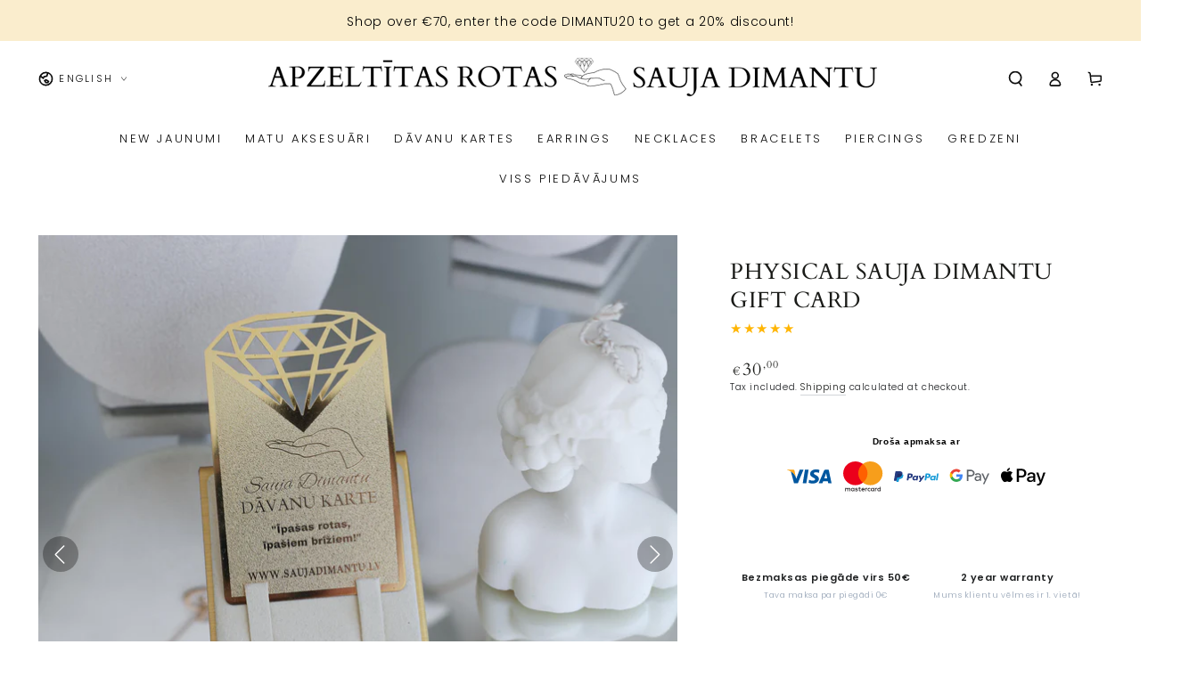

--- FILE ---
content_type: text/css
request_url: https://saujadimantu.lv/cdn/shop/t/11/assets/apps.css?v=58555770612562691921748872787
body_size: 4374
content:
:is(.AirReviews-Widget,#AirReviews-Modal__DetailsMobile) .AirReviews-StarRate .AirReviews-StarRate--Positive{inset:unset;inset-block-start:0;inset-inline-start:0}:is(.AirReviews-Widget,#AirReviews-Modal__DetailsMobile) .AirReviews-StarRate .AirReviews-StarRate--Icon{margin:0;padding:0 .2rem}:is(.AirReviews-Widget,#AirReviews-Modal__DetailsMobile) .AirReviews-StarRatingWrapper{gap:.6rem}:is(.AirReviews-Widget,#AirReviews-Modal__DetailsMobile) .AirReviews-StarRatingWrapper:empty{display:none}:is(.AirReviews-Widget,#AirReviews-Modal__DetailsMobile) .AirReviews-StarRatingWrapper .AirReviews-StarRate--Count{margin:0!important;font-size:1.3rem;text-align:start;padding:0}.AirReviews-Widget .AirReviews-StarRateProduct{padding:0;line-height:1}.AirReviews-Widget .AirReviews-StarRateProduct .AirReviews-StarRateProduct__Content{gap:.8rem;font-size:1.3rem}.AirReviews-Widget .AirReviews-StarRateProduct .AirReviews-StarRateProduct__Content.right{padding:0;margin:0;padding-inline-start:1.6rem;margin-inline-start:1.6rem}.AirReviews-Widget .AirReviews-StarRateProduct .AirReviews-StarRateProduct__Content.right:after{border-color:rgb(var(--color-border));inset:unset;inset-block-start:0;inset-inline-start:0;height:100%}#AirReviews-BlockWrapper{font-family:inherit!important}#AirReviews-BlockWrapper .AirReviews-Blocks{display:grid;gap:3rem;justify-content:unset;align-items:flex-start;overflow:visible!important}@media screen and (min-width: 750px){#AirReviews-BlockWrapper .AirReviews-Blocks{grid-template-columns:25% minmax(0,1fr)}}#AirReviews-BlockWrapper :is(.AirReviews-Blocks__Summary,.AirReviews-Blocks__List){width:100%;box-shadow:none;margin:0!important}#AirReviews-BlockWrapper :is(.AirReviews-Blocks__Summary,.AirReviews-Blocks__SummaryLeft,.AirReviews-Blocks--Information,.AirReviews-Blocks--Rate,.AirReviews-Blocks__SummaryRight){display:flex;flex-direction:column;align-items:center;text-align:center;gap:2rem;width:100%}@media screen and (min-width: 1024px){#AirReviews-BlockWrapper :is(.AirReviews-Blocks__Summary,.AirReviews-Blocks__SummaryLeft,.AirReviews-Blocks--Information,.AirReviews-Blocks--Rate,.AirReviews-Blocks__SummaryRight){align-items:flex-start;text-align:start}}#AirReviews-BlockWrapper .AirReviews-Blocks__Summary .AirReviews-Blocks--List .AirReviews-Blocks-Star{gap:.6rem}#AirReviews-BlockWrapper .AirReviews-Blocks__Summary .AirReviews-Blocks--List .AirReviews-Blocks-Star>div{padding:0!important}#AirReviews-BlockWrapper .AirReviews-Blocks--Information{padding:0;margin:0;background:none!important}#AirReviews-BlockWrapper .AirReviews-Blocks--Rate{margin:0;padding:0;gap:.4rem;background:none!important}#AirReviews-BlockWrapper .AirReviews-Blocks--RateCount{align-items:baseline;gap:1rem;letter-spacing:-.04em;font-weight:700;font-size:3.75rem!important;color:var(--color-reviews)!important;border:0;margin:0;padding:0}@media screen and (min-width: 750px){#AirReviews-BlockWrapper .AirReviews-Blocks--RateCount{font-size:5rem!important}}#AirReviews-BlockWrapper .AirReviews-Blocks--MaximumRate{display:inline;letter-spacing:.05em;font-size:1.6rem;color:var(--color-reviews)!important;margin:0;padding:0;border:none}#AirReviews-BlockWrapper .AirReviews-Blocks--ReviewCount{line-height:1;font-size:1.3rem}#AirReviews-BlockWrapper .AirReviews-Blocks--ReviewCount span{color:inherit!important;font-size:inherit;font-weight:400;display:block}#AirReviews-BlockWrapper .AirReviews-Blocks--ReviewCount span span{display:unset}#AirReviews-BlockWrapper :is(.AirReviews-Blocks__SummaryInner,.AirReviews-Blocks__SummaryWrapper){display:grid;gap:3rem;width:100%}#AirReviews-BlockWrapper .AirReviews-Blocks--Title,#AirReviews-BlockWrapper .AirReviews-Blocks--Actions div:first-child{margin:0;margin-block-end:3rem;font-family:var(--font-heading-family);font-style:var(--font-heading-style);font-weight:var(--font-heading-weight);letter-spacing:calc(var(--font-heading-scale) * .06rem);line-height:calc(1 + .3/max(1,var(--font-heading-scale)));color:inherit!important}#AirReviews-BlockWrapper .AirReviews-Blocks--Title{margin:0;padding:0;color:rgb(var(--color-heading))!important}@media screen and (min-width: 750px){#AirReviews-BlockWrapper .AirReviews-Blocks--Title{font-size:calc(var(--font-heading-scale) * 2.8rem)}}#AirReviews-BlockWrapper .AirReviews-Blocks--Actions div:first-child{margin-block-end:1rem;font-size:calc(var(--font-heading-scale) * 1.7rem)}#AirReviews-BlockWrapper .AirReviews-Blocks--List{margin:0;padding:0;border:none;display:grid;gap:var(--sp-1d5);width:100%;background:none!important}#AirReviews-BlockWrapper .AirReviews-Blocks__SummaryLeft{padding:0;border:none!important;font-size:1.6rem;line-height:1.6;color:rgba(var(--color-foreground))}#AirReviews-BlockWrapper .AirReviews-Blocks__SummaryRight{border-radius:0;padding:0;margin:0;background:none!important}#AirReviews-BlockWrapper .AirReviews-Blocks--Actions{margin:0;padding:1.5rem;display:grid;justify-content:center;color:inherit;width:100%;text-align:center;border-radius:0;background-color:rgba(var(--color-foreground),.04)!important}#AirReviews-BlockWrapper .AirReviews-Blocks__ActionRate{margin:0}#AirReviews-BlockWrapper .AirReviews-Blocks--PoweredBy{color:rgb(var(--color-base-text)/ .6)}#AirReviews-BlockWrapper .AirReviews-Blocks-Process{border-radius:0;background-color:rgb(var(--color-border))!important}#AirReviews-BlockWrapper .AirReviews-Blocks-ProcessBar{border-radius:0;background-color:rgb(var(--color-foreground))!important}#AirReviews-BlockWrapper .AirReviews-Blocks--ListItem{color:inherit;display:flex;margin:0}#AirReviews-BlockWrapper .AirReviews-Blocks--ListItem :is(*>span,.AirReviews-Blocks-Star>div){color:inherit!important}#AirReviews-BlockWrapper .AirReviews-Blocks--ListItem .AirReviews-Blocks-Star>svg path{fill:currentcolor}#AirReviews-BlockWrapper .AirReviews-Blocks__ListReview{margin:0;display:grid;gap:3rem}@media screen and (min-width: 1280px){#AirReviews-BlockWrapper .AirReviews-Blocks__LayoutGrid .AirReviews-Blocks__ListReview{grid-template-columns:repeat(2,minmax(0,1fr))}}#AirReviews-BlockWrapper .AirReviews-Blocks__List{display:flex;flex-direction:column;gap:2rem}#AirReviews-BlockWrapper .AirReviews-Blocks__ListSort{display:flex;justify-content:space-between;gap:2rem}#AirReviews-BlockWrapper .AirReviews-Blocks__pagination{flex:1 1 auto;display:flex;justify-content:flex-end;gap:2rem}#AirReviews-BlockWrapper .AirReviews-Pagination{gap:.8rem;align-items:center;margin:0}#AirReviews-BlockWrapper .AirReviews-Pagination__label{line-height:1;font-size:1.3rem;color:rgb(var(--color-button-text));background-color:rgb(var(--color-button-background));height:3.4rem;display:inline-flex;align-items:center;justify-content:center;padding-inline:1.5rem}#AirReviews-BlockWrapper .AirReviews-Blocks__ReviewDetails{display:flex;flex-direction:column;margin:0;border:none;border-radius:0;padding:0rem;padding-block-start:3rem;border-block-start:.1rem solid rgb(var(--color-border));color:rgb(var(--color-base-text))!important;background-color:transparent!important;box-shadow:none!important;position:static!important;transform:none!important;width:100%!important;cursor:unset!important}:is(#AirReviews-BlockWrapper,#AirReviews-Widget__Modal) .AirReviews-Blocks__ListReview{height:auto!important}:is(#AirReviews-BlockWrapper,#AirReviews-Widget__Modal) .AirReviews-Blocks__LayoutGrid .AirReviews-Blocks__ReviewDetails{display:flex;gap:1.6rem;flex-direction:column-reverse;justify-content:flex-end}:is(#AirReviews-BlockWrapper,#AirReviews-Widget__Modal) .AirReviews-Blocks__LayoutGrid .AirReviews-Blocks__Images{width:7rem;height:7rem}:is(#AirReviews-BlockWrapper,#AirReviews-Widget__Modal) .AirReviews-Blocks__LayoutGrid .AirReviews-Blocks__Images img{aspect-ratio:1/1;object-fit:cover;object-position:center center;border-radius:0;margin:0}:is(#AirReviews-BlockWrapper,#AirReviews-Widget__Modal) .AirReviews-Blocks__LayoutGrid .AirReviews-Blocks__Images svg{width:7rem!important;height:auto!important;inset:unset!important;inset-inline-end:-12px!important;inset-block-end:12px!important}:is(#AirReviews-BlockWrapper,#AirReviews-Widget__Modal) .AirReviews-Blocks__LayoutGrid .AirReviews-Blocks__Images--Count{inset:unset!important;inset-inline-end:10px!important;inset-block-end:10px!important;font-size:1.3rem!important;font-weight:600;line-height:1}:is(#AirReviews-BlockWrapper,#AirReviews-Widget__Modal) .AirReviews-Blocks__LayoutList .AirReviews-Blocks__Images{display:flex;gap:1.6rem}:is(#AirReviews-BlockWrapper,#AirReviews-Widget__Modal,#AirReviews-PopWrapper,#AirReviews-Modal__DetailsMobile) .AirReviews-Blocks__Content .AirReviews-Link{opacity:.6;font-size:1.3rem;line-height:1.4;text-decoration:none!important}@media screen and (min-width: 750px){#AirReviews-BlockWrapper .AirReviews-Blocks__ReviewDetails{padding-block-start:4rem}:is(#AirReviews-BlockWrapper,#AirReviews-Widget__Modal) .AirReviews-Blocks__LayoutGrid .AirReviews-Blocks__ReviewDetails{gap:2rem}}:is(#AirReviews-BlockWrapper,#AirReviews-Widget__Modal) :is(.AirReviews-Blocks__Information,.AirReviews-Blocks__Images){padding:0}#AirReviews-BlockWrapper .AirReviews-Blocks__LayoutGrid .AirReviews-Blocks__Information{display:grid;grid-template:"author rating" "content content" /minmax(0,1fr) auto;position:relative}#AirReviews-BlockWrapper .AirReviews-Blocks__LayoutList .AirReviews-Blocks__CustomerReview{display:grid;grid-template:"author rating" "content content" "images images" /minmax(0,1fr) auto;position:relative}#AirReviews-BlockWrapper .AirReviews-Blocks .AirReviews-Blocks__ReviewDetails-Top{grid-area:rating;align-items:flex-end}#AirReviews-BlockWrapper .AirReviews-Blocks .AirReviews-StarRate{margin:0;margin-inline:-1px;padding-block-end:1.2rem}#AirReviews-BlockWrapper .AirReviews-Blocks .AirReviews-StarRate :is(.AirReviews-StarRate--Positive,.AirReviews-StarRate--Negative){inset:unset;inset-block-start:0;inset-inline-start:0}#AirReviews-BlockWrapper .AirReviews-Blocks .AirReviews-Blocks__Author{grid-area:author;margin-block-start:2.4rem}#AirReviews-BlockWrapper .AirReviews-Blocks .AirReviews-Blocks__Content{grid-area:content}#AirReviews-BlockWrapper .AirReviews-Blocks .AirReviews-Blocks__Images{grid-area:images}#AirReviews-BlockWrapper .AirReviews-Blocks .AirReviews-Blocks__Date{position:absolute;inset-inline-start:0;inset-block-start:0}#AirReviews-BlockWrapper .AirReviews-Blocks .AirReviews-Blocks__ReviewDetails-RatingInfo{justify-content:flex-end}#AirReviews-BlockWrapper .AirReviews-Carousel__Container{overflow:hidden}#AirReviews-BlockWrapper .AirReviews-Carousel__InnerContainer{box-shadow:none;border-radius:0;border:1px solid rgb(var(--color-border));background-color:rgb(var(--color-placeholder))}#AirReviews-BlockWrapper .AirReviews-Blocks--ListItem>span{text-align:start;padding-inline-start:1.6rem}#AirReviews-BlockWrapper .AirReviews-NoReview__Inner{margin-inline:0;margin-block:5rem;padding:0;box-shadow:none}#AirReviews-BlockWrapper .AirReviews-NoReview__Inner .AirReviews-NoReview__Content{padding:0;text-align:center}#AirReviews-BlockWrapper .AirReviews-NoReview__Inner .AirReviews-NoReview__Text{font-size:calc(var(--font-heading-scale) * 2rem);font-family:var(--font-heading-family);font-style:var(--font-heading-style);font-weight:var(--font-heading-weight);letter-spacing:calc(var(--font-heading-scale) * .06rem);color:rgb(var(--color-heading));line-height:calc(1 + .3/max(1,var(--font-heading-scale)))}@media only screen and (min-width: 750px){#AirReviews-BlockWrapper .AirReviews-NoReview__Inner{margin-block:10rem 15rem}#AirReviews-BlockWrapper .AirReviews-NoReview__Inner .AirReviews-NoReview__Text{font-size:calc(var(--font-heading-scale) * 2.8rem)}}#AirReviews-BlockWrapper .AirReviews-NoReview__SubmitReview .AirReviews-Blocks__ActionRate{display:flex}#AirReviews-BlockWrapper .AirReviews-NoReview__SubmitReview .AirReviews-Blocks--Actions{padding:0;background-color:transparent!important}#AirReviews-BlockWrapper .AirReviews-Blocks__Variants{gap:1.2rem}#AirReviews-BlockWrapper .AirReviews-Badge{margin:0;display:inline-block;font-size:1.1rem;text-transform:uppercase;line-height:1;padding:.5rem 1rem;text-align:center;word-break:break-word;width:max-content;background-color:rgb(var(--color-foreground));border-color:rgb(var(--color-foreground));color:rgb(var(--color-background));font-family:var(--font-button-family);padding-top:calc(.5rem + var(--font-button-baseline));border-radius:min(var(--button-radius),.2rem)}.AirReviews-Blocks__ListSort .AirReviews-Select{width:auto!important}.AirReviews-Blocks__ListSort .AirReviews-Select .AirReviews-Select__Input{font-family:inherit;-webkit-appearance:none;appearance:none;background-color:transparent;border:.1rem solid rgb(var(--color-border));border-radius:0;color:rgb(var(--color-foreground));width:100%;height:3.4rem;box-sizing:border-box;padding-block:0;padding-inline:1.5rem}.AirReviews-Blocks__ListSort .AirReviews-Select :is(.AirReviews-Select__Value,.AirReviews-Blocks--Expand){margin:0}.AirReviews-Blocks__ListSort .AirReviews-Select .AirReviews-Blocks--Expand>svg{transform:rotate(90deg);width:1rem;height:auto}.AirReviews-Blocks__ListSort .AirReviews-Select .AirReviews-Select__Input--active .AirReviews-Blocks--Expand>svg{transform:rotate(180deg)}.AirReviews-Blocks__ListSort .AirReviews-Select .AirReviews-Blocks--Expand>svg path{fill:currentcolor}.AirReviews-Blocks__ListSort .AirReviews-Select ul{padding:0;box-shadow:none;color:rgb(var(--color-foreground));background-color:rgb(var(--color-background));border:1px solid rgb(var(--color-border));padding-block-start:1.6rem;padding-block-end:2rem;border-radius:0;margin-block-start:.4rem;width:auto;min-width:100%}.AirReviews-Blocks__ListSort .AirReviews-Select .AirReviews-Select__Option{font-size:1.3rem;padding:.4rem 1.5rem;white-space:nowrap;transition:color var(--duration-default) ease}.AirReviews-Blocks__ListSort .AirReviews-Select .AirReviews-Select__Option:hover{background-color:transparent;color:rgb(var(--color-foreground),.4)}#AirReviews-BlockWrapper .AirReviews-Pagination__button{width:3.4rem;height:3.4rem;border-radius:0;display:inline-flex;align-items:center;justify-content:center;border:1px solid rgb(var(--color-border));color:rgb(var(--color-foreground))}#AirReviews-BlockWrapper .AirReviews-Pagination__button>svg path{fill:currentColor}#AirReviews-BlockWrapper .AirReviews-Pagination__button--disabled{opacity:.3}#AirReviews-BlockWrapper .AirReviews-SlideShow__ButtonNav .AirReviews-SlideShow__ButtonNav--prev{inset-inline:unset;inset-inline-start:1.2rem}#AirReviews-BlockWrapper .AirReviews-SlideShow__ButtonNav .AirReviews-SlideShow__ButtonNav--next{inset-inline:unset;inset-inline-end:1.2rem}:is(#AirReviews-Modal,#AirReviews-Widget__Modal,#AirReviews-Modal__Details,#AirReviews-PopWrapper,#AirReviews-Modal__DetailsMobile){font-family:inherit!important}:is(#AirReviews-Modal,#AirReviews-Widget__Modal,#AirReviews-Modal__Details) .AirReviews-Modal__Overlay{background-color:rgba(var(--color-overlay),.5);border-color:rgba(var(--color-overlay),.5);opacity:1}:is(#AirReviews-Modal,#AirReviews-Widget__Modal) .AirReviews-Modal__Wrapper{box-shadow:none;padding:2rem;color:rgb(var(--color-base-text));background-color:rgb(var(--color-base-background));border-radius:0;display:flex;flex-direction:column}#AirReviews-Modal__Details .AirReviews-Blocks__AuthorInner{gap:1rem}#AirReviews-Modal__Details .AirReviews-Blocks__AuthorInner>img{margin:0}#AirReviews-Modal__Details .AirReviews-Modal__ReviewDetails--Text{padding:2rem!important;color:rgb(var(--color-base-text))!important;background-color:rgb(var(--color-base-background))!important}@media screen and (min-width: 750px){:is(#AirReviews-Modal,#AirReviews-Widget__Modal) .AirReviews-Modal__Wrapper{padding-block:3rem}#AirReviews-Modal__Details .AirReviews-Modal__ReviewDetails--Text{padding:3rem!important}}@keyframes airReviewsShowModal{0%{transform:translateY(100%)}to{transform:translateY(0)}}@keyframes airReviewsCloseModal{0%{transform:translateY(0)}to{transform:translateY(100%)}}:is(#AirReviews-Modal,#AirReviews-Widget__Modal,#AirReviews-Modal__Details) .AirReviews-Modal__Wrapper.AirReviews-Modal__Wrapper--Open-Modal{transform:translateY(0);animation:airReviewsShowModal .6s cubic-bezier(.7,0,.2,1)!important}:is(#AirReviews-Modal,#AirReviews-Widget__Modal,#AirReviews-Modal__Details) .AirReviews-Modal__Wrapper.AirReviews-Modal__Wrapper--Close-Modal{transform:translateY(100%);animation:airReviewsCloseModal .6s cubic-bezier(.7,0,.2,1)!important}@media screen and (max-width: 639px){html.js :is(#AirReviews-Modal,#AirReviews-Widget__Modal,#AirReviews-Modal__Details) .AirReviews-Modal__Container{justify-content:flex-end}html.js :is(#AirReviews-Modal,#AirReviews-Widget__Modal,#AirReviews-Modal__Details) .AirReviews-Modal__Wrapper{margin:0;width:100%;max-height:calc(100% - 100px);border-radius:0}html.js #AirReviews-Modal__Details .AirReviews-Modal__ReviewDetails{flex-direction:column}html.js #AirReviews-Modal__Details .AirReviews-Modal__ReviewDetails--Images{width:100%}html.js #AirReviews-Modal__Details .AirReviews-Modal__ReviewDetails--Images .AirReviews-Thumbnail img{position:static}html.js #AirReviews-Modal__Details .AirReviews-Modal__ReviewDetails--Text{width:100%;overflow:visible;flex:0 0 auto}}@media screen and (min-width: 640px){@keyframes airReviewsShowModal{0%{opacity:0;transform:scale(.8)}to{opacity:1;transform:scale(1)}}@keyframes airReviewsCloseModal{0%{opacity:1;transform:scale(1)}to{opacity:0;transform:scale(.8)}}:is(#AirReviews-Modal,#AirReviews-Widget__Modal,#AirReviews-Modal__Details) .AirReviews-Modal__Wrapper{opacity:0;transform:scale(.8);width:45rem;max-width:100%}:is(#AirReviews-Modal,#AirReviews-Widget__Modal,#AirReviews-Modal__Details) .AirReviews-Modal__Wrapper.AirReviews-Modal__Wrapper--Open-Modal{opacity:1;transform:scale(1)}:is(#AirReviews-Modal,#AirReviews-Widget__Modal,#AirReviews-Modal__Details) .AirReviews-Modal__Wrapper.AirReviews-Modal__Wrapper--Close-Modal{opacity:0;transform:scale(.8)}}:is(#AirReviews-Modal,#AirReviews-Widget__Modal) .AirReviews-Modal__Title,#AirReviews-Modal__Details .AirReviews-Blocks__AuthorName{font-family:var(--font-heading-family);font-weight:var(--font-heading-weight);letter-spacing:calc(var(--font-heading-scale) * .06rem);font-size:calc(var(--font-heading-scale) * 1.5rem);text-transform:uppercase;letter-spacing:.3rem;color:rgb(var(--color-heading))}@media screen and (min-width: 750px){:is(#AirReviews-Modal,#AirReviews-Widget__Modal) .AirReviews-Modal__Title,#AirReviews-Modal__Details .AirReviews-Blocks__AuthorName{font-size:calc(var(--font-heading-scale) * 1.6rem)}}:is(#AirReviews-Modal,#AirReviews-Widget__Modal) .AirReviews-Modal__Wrapper>header{position:static;padding:0;padding-block-end:1.2rem;display:block;background:none}:is(#AirReviews-Modal,#AirReviews-Widget__Modal,#AirReviews-Modal__Details,#AirReviews-Modal__DetailsMobile) .AirReviews-Modal__Close{height:3.4rem;width:3.4rem;border:none;border-radius:50%!important;inset:unset!important;inset-block-start:1rem!important;inset-inline-end:1rem!important;background-color:rgba(var(--color-foreground),.08)!important;color:rgb(var(--color-foreground))!important}:is(#AirReviews-Modal,#AirReviews-Widget__Modal,#AirReviews-Modal__Details,#AirReviews-Modal__DetailsMobile) .AirReviews-Modal__Close>svg{height:2.8rem;width:2.8rem}:is(#AirReviews-Modal,#AirReviews-Widget__Modal,#AirReviews-Modal__Details,#AirReviews-Modal__DetailsMobile) .AirReviews-Modal__Close>svg path{fill:currentcolor}:is(#AirReviews-Modal,#AirReviews-Widget__Modal,#AirReviews-Modal__Details) .AirReviews-Modal__PrevStep{position:absolute;inset-inline-end:unset!important;inset-inline-start:1rem!important}:is(#AirReviews-Modal,#AirReviews-Widget__Modal,#AirReviews-Modal__Details) .AirReviews-Modal__PrevStep>svg{width:1rem;height:1rem}#AirReviews-Widget__Modal .AirReviews-Modal__Container .AirReviews-Blocks__LayoutGrid .AirReviews-Blocks__ListReview .AirReviews-Blocks__ReviewDetails{position:static!important}#AirReviews-Widget__Modal .AirReviews-Modal__Content-Container{display:grid;gap:1.6rem}#AirReviews-Widget__Modal .AirReviews-Modal__Content{padding:0}#AirReviews-Widget__Modal :is(.AirReviews-Blocks__List,.AirReviews-Blocks__ListSort){margin:0!important}#AirReviews-Widget__Modal .AirReviews-Blocks__ListSort{justify-content:flex-start}#AirReviews-Widget__Modal .AirReviews-Blocks__ListReview{display:grid;gap:3rem;margin-block-start:2rem}#AirReviews-Widget__Modal .AirReviews-Blocks--PoweredBy{margin-inline-end:0!important;margin-block-start:1.6rem;color:rgb(var(--color-foreground),.6)}@media screen and (min-width: 750px){#AirReviews-Widget__Modal .AirReviews-Blocks__ListReview{gap:4rem;margin-block-start:2.8rem}#AirReviews-Widget__Modal .AirReviews-Blocks--PoweredBy{margin-block-start:2rem}}#AirReviews-Widget__Modal .AirReviews-Blocks__ProductDetails .AirReviews-Thumbnail{width:4.2rem;height:4.2rem;min-width:auto;min-height:auto}#AirReviews-Widget__Modal .AirReviews-Blocks__LoadMore{text-align:center;margin-block-end:0;margin-block-start:2rem;position:sticky;inset-block-end:0}#AirReviews-Widget__Modal .AirReviews-Blocks__LoadMore .AirReviews-Button{display:inline-flex;justify-content:center;align-items:center;box-sizing:border-box;padding:1rem 3rem;padding-top:calc(1rem + var(--font-button-baseline));text-decoration:none;border-radius:0!important;border:var(--button-border-width) solid rgb(var(--color-button-border))!important;color:rgb(var(--color-button-text))!important;background-color:rgb(var(--color-button-background))!important;font-family:var(--font-button-family);transform:none;min-height:4.6rem;text-transform:uppercase;font-weight:600;font-size:var(--font-button-size);letter-spacing:.2em;line-height:calc(1 + .2 / var(--font-body-scale))}@media screen and (min-width: 750px){#AirReviews-Widget__Modal .AirReviews-Blocks__LoadMore .AirReviews-Button{min-height:5rem}}#AirReviews-Widget__Modal .AirReviews-Blocks__ReviewDetails{display:flex;flex-direction:column;padding:0;border-radius:0;box-shadow:none;margin-block-start:0;width:100%!important;position:static!important}#AirReviews-Widget__Modal .AirReviews-Blocks__ReviewDetails+.AirReviews-Blocks__ReviewDetails{border-block-start:.1rem solid rgb(var(--color-border));padding-block-start:3rem}@media screen and (min-width: 750px){#AirReviews-Widget__Modal .AirReviews-Blocks__ReviewDetails+.AirReviews-Blocks__ReviewDetails{padding-block-start:4rem}}#AirReviews-Widget__Modal .AirReviews-Blocks__ReviewDetails .AirReviews-Link{opacity:.6;font-size:1.3rem;line-height:1.4;text-decoration:none!important}#AirReviews-Widget__Modal .AirReviews-Blocks__ProductDetails{border:none;background-color:rgb(var(--color-foreground),.04);padding:1rem;margin-block-start:1.6rem;gap:1.6rem}#AirReviews-Widget__Modal .AirReviews-Blocks__ProductName{font-size:1.6rem;font-weight:500;line-height:1.25}:is(#AirReviews-BlockWrapper,#AirReviews-Widget__Modal) :is(.AirReviews-Thumbnail,.AirReviews-Thumbnail--selected){margin:0;border:1px solid rgb(var(--color-border));overflow:hidden;border-radius:0;width:7rem;height:7rem}:is(#AirReviews-BlockWrapper,#AirReviews-Widget__Modal) .AirReviews-Thumbnail--selected{border-color:rgb(var(--color-foreground));border-width:2px}:is(#AirReviews-BlockWrapper,#AirReviews-Widget__Modal) :is(.AirReviews-Thumbnail,.AirReviews-Thumbnail--selected) img{aspect-ratio:1/1;object-fit:cover;object-position:center center}:is(#AirReviews-Widget__Modal,#AirReviews-BlockWrapper,#AirReviews-Modal__DetailsMobile) .AirReviews-Blocks__AuthorInner{gap:.8rem;font-weight:600}:is(#AirReviews-Widget__Modal,#AirReviews-BlockWrapper,#AirReviews-Modal__DetailsMobile) .AirReviews-Blocks__Author{color:inherit;order:-1;margin-block-start:0;margin-block-end:.8rem}:is(#AirReviews-Widget__Modal,#AirReviews-BlockWrapper,#AirReviews-Modal__DetailsMobile) .AirReviews-Blocks__AuthorName{line-height:1;font-size:calc(var(--font-heading-scale) * 1.7rem);color:inherit!important}:is(#AirReviews-Widget__Modal,#AirReviews-BlockWrapper) .AirReviews-Blocks__ReviewDetails-Top{flex-direction:row-reverse}:is(#AirReviews-Widget__Modal,#AirReviews-BlockWrapper,#AirReviews-Modal__DetailsMobile) .AirReviews-Blocks__Date{font-size:1.3rem;opacity:.6;font-weight:400;color:inherit!important}:is(#AirReviews-Widget__Modal,#AirReviews-BlockWrapper,#AirReviews-Modal__DetailsMobile) .AirReviews-Blocks__Author~*{margin-block-start:2rem;font-size:1.6rem;line-height:1.4;color:inherit!important}:is(#AirReviews-Widget__Modal,#AirReviews-BlockWrapper,#AirReviews-PopWrapper) .AirReviews-StarRate{display:flex}:is(#AirReviews-Widget__Modal,#AirReviews-BlockWrapper,#AirReviews-PopWrapper) .AirReviews-StarRate .AirReviews-StarRate--Icon{margin:0;padding:0 .2rem}:is(#AirReviews-Widget__Modal,#AirReviews-BlockWrapper,#AirReviews-PopWrapper) .AirReviews-StarRate .Avada_Star-Icon{font-size:1.6rem}:is(#AirReviews-Widget__Modal,#AirReviews-BlockWrapper,#AirReviews-PopWrapper) .AirReviews-StarRate .Avada_Star-Icon:before{color:var(--color-reviews)}:is(#AirReviews-Widget__Modal,#AirReviews-BlockWrapper,#AirReviews-PopWrapper) .AirReviews-StarRate .AirReviews-StarRate--Icon-negative .Avada_Star-Icon:before{color:rgb(var(--color-foreground),.15)}.AirReviews-Widget .AirReviews-StarRate .AirReviews-StarRate--Icon.AirReviews-StarRate-single-star .Avada_Star-Icon:before{color:var(--color-reviews)}.AirReviews-Widget .AirReviews-StarRate .AirReviews-StarRate--Icon.AirReviews-StarRate--Icon-negative .Avada_Star-Icon:before{color:rgb(var(--color-foreground),.15)}#AirReviews-FloatButtonWrapper .AirReviews-Widget__FloatButtonWrapper{inset-block-start:50%;transform:translateY(-50%)}#AirReviews-FloatButtonWrapper .AirReviews-Widget__FloatButton{transform:none;width:5rem;display:flex;flex-direction:column;align-items:center;justify-content:center;filter:none;background:none;padding:0}#AirReviews-FloatButtonWrapper .AirReviews-Widget__FloatButton>span:not(.AirReviews-Widget__Icon){writing-mode:tb-rl;font-size:1.1rem;padding:1rem 0;transform:rotate(0);transform-origin:unset;letter-spacing:.1rem;text-transform:uppercase;gap:.6rem;line-height:1.4;display:flex;flex:1 1 auto;align-items:center;cursor:pointer;width:100%;font-family:var(--font-heading-family);font-style:var(--font-heading-style);font-weight:var(--font-heading-weight);color:rgb(var(--color-heading));line-height:calc(1 + .3/max(1,var(--font-heading-scale)))}#AirReviews-FloatButtonWrapper :is(.Desktop-left,.Mobile-left) .AirReviews-Widget__FloatButton>span:not(.AirReviews-Widget__Icon){transform:rotate(-180deg)}#AirReviews-FloatButtonWrapper .AirReviews-Widget__Icon{margin:0;display:flex;align-items:center;justify-content:center;width:3.4rem;height:3.4rem}#AirReviews-FloatButtonWrapper .AirReviews-Widget__Icon>img{width:1.8rem;height:1.8rem}#AirReviews-Modal__Details .AirReviews-Modal__Wrapper{max-height:90vh;box-shadow:none;color:rgb(var(--color-base-text));background-color:rgb(var(--color-base-background));border-radius:0!important}#AirReviews-Modal__Details .AirReviews-FormLayout{margin:0}#AirReviews-Modal__Details .AirReviews-Blocks__Author{margin:0!important;color:inherit!important;background-color:transparent!important}#AirReviews-Modal__Details .AirReviews-Modal__ReviewDetails--Content{margin:0!important;padding:0!important;border:none!important}#AirReviews-Modal__Details .AirReviews-FormLayout__Item{margin:0;max-width:100%}#AirReviews-Modal__Details .AirReviews-Stack{margin:0;flex-direction:row-reverse}#AirReviews-Modal__Details .AirReviews-Stack .AirReviews-Stack__Item{margin:0}#AirReviews-Modal__Details .AirReviews-Modal__ReviewDetails--Images .AirReviews-ImageActions.AirReviews-PrevBtn{inset-inline:unset!important;inset-inline-start:2rem!important}#AirReviews-Modal__Details .AirReviews-Modal__ReviewDetails--Images .AirReviews-ImageActions.AirReviews-NextBtn{inset-inline:unset!important;inset-inline-end:2rem!important}#AirReviews-Modal__Details .AirReviews-Blocks__Date{font-size:1.3rem;opacity:.6;font-weight:400}#AirReviews-Modal__Details .AirReviews-StarRate .AirReviews-StarRate--Icon{margin-inline-end:0}#AirReviews-Modal__Details .AirReviews-StarRate .AirReviews-StarRate--Icon+.AirReviews-StarRate--Icon{margin-inline-start:.4rem}#AirReviews-Modal__Details .AirReviews-Blocks__Content{margin-block-start:2.8rem;font-size:1.6rem;line-height:1.4}#AirReviews-Modal__Details .AirReviews-StarRate{--air-star-icon-md: 1.6rem}#AirReviews-Modal .AirReviews-Textarea__Title{display:block;margin-block-start:0;margin-block-end:1rem;font-size:1.3rem;line-height:1.4}#AirReviews-Modal .AirReviews-Select ul{padding:0;box-shadow:none;border:1px solid rgb(var(--color-border));padding-block-start:1.6rem;padding-block-end:2rem;border-radius:0;margin-block-start:.4rem;width:auto;min-width:100%}#AirReviews-Modal .AirReviews-Select .AirReviews-Select__Option{font-size:1.3rem;padding:.4rem 1.5rem;white-space:nowrap;transition:color var(--duration-default) ease}#AirReviews-Modal .AirReviews-Select .AirReviews-Select__Option:hover{background-color:transparent;color:rgb(var(--color-foreground),.4)}#AirReviews-Modal .AirReviews-TextField,#AirReviews-Modal .AirReviews-Textarea{-webkit-appearance:none;appearance:none;background-color:transparent;border:.1rem solid rgb(var(--color-border));border-radius:0;color:rgb(var(--color-foreground));width:100%;height:4.2rem;box-sizing:border-box;padding:1.2rem;font-family:inherit!important}#AirReviews-Modal .AirReviews-Textarea{height:auto;vertical-align:top}#AirReviews-Modal .AirReviews-TextField::-moz-placeholder,#AirReviews-Modal .AirReviews-Textarea::-moz-placeholder{color:inherit;opacity:.6;font-size:1.6rem}#AirReviews-Modal .AirReviews-TextField::placeholder,#AirReviews-Modal .AirReviews-Textarea::placeholder{color:inherit;opacity:.6;font-size:1.6rem}#AirReviews-Modal .AirReviews-TextField:focus,#AirReviews-Modal .AirReviews-Textarea:focus{box-shadow:none;outline:none}@media screen and (min-width: 750px){#AirReviews-Modal .AirReviews-Textarea__Title{font-size:1.6rem}#AirReviews-Modal .AirReviews-TextField,#AirReviews-Modal .AirReviews-Textarea{font-size:1.6rem;line-height:1.4}}#AirReviews-Modal .AirReviews-ModalSubmit__UploadImages .AirReviews-ModalSubmit__ImageList{gap:1.2rem;justify-content:flex-start}#AirReviews-Modal .AirReviews-ModalSubmit__UploadImages .AirReviews-ModalSubmit__ImageList .AirReviews-Thumbnail{margin:0;border-color:rgb(var(--color-border))}#AirReviews-Modal .AirReviews-ModalSubmit__UploadImages .AirReviews-ModalSubmit__ImageList .AirReviews-Thumbnail img:first-child{aspect-ratio:1/1;object-fit:cover;object-position:center center}#AirReviews-Modal .AirReviews-ModalSubmit__UploadImages .AirReviews-ModalSubmit__ImageList .AirReviews-Thumbnail .AirReviews-Thumbnail__Delete{inset:unset;inset-block-start:.4rem;inset-inline-end:.4rem}#AirReviews-Modal .AirReviews-Dropzone .AirReviews-Dropzone__Overlay{border-radius:0;background-color:rgb(var(--color-background));border-color:rgb(var(--color-border))!important}#AirReviews-Modal .AirReviews-Dropzone .AirReviews-Dropzone__Description{color:inherit;opacity:.6}#AirReviews-Modal .AirReviews-Button{box-shadow:none;display:inline-flex;justify-content:center;align-items:center;box-sizing:border-box;padding:1rem 3rem;padding-top:calc(1rem + var(--font-button-baseline));text-decoration:none;border-radius:0;border:var(--button-border-width) solid rgb(var(--color-button-border))!important;color:rgb(var(--color-button-text))!important;background-color:rgb(var(--color-button-background))!important;font-family:var(--font-button-family);transform:none;min-height:4.6rem;text-transform:uppercase;font-weight:600;font-size:var(--font-button-size);letter-spacing:.2em;line-height:calc(1 + .2 / var(--font-body-scale))}@media screen and (min-width: 750px){#AirReviews-Modal .AirReviews-Button{min-height:5rem}}#AirReviews-Modal .AirReviews-Button span{color:inherit!important;font-size:inherit!important}#AirReviews-Modal .AirReviews-ModalSubmit__Policy{font-size:1.3rem;margin-block:2rem}#AirReviews-Modal .AirReviews-Modal__Content-Container{margin-block-start:2rem}#AirReviews-Modal .AirReviews-Modal__Product{gap:2rem;align-items:center;color:inherit;padding:0}#AirReviews-Modal header .AirReviews-Modal__Product{flex-direction:column;gap:1.2rem}#AirReviews-Modal .AirReviews-Modal__Product img{margin:0;border-radius:0}#AirReviews-Modal .AirReviews-Modal__Variant .AirReviews-Select__Value{gap:.6rem}#AirReviews-Modal .AirReviews-Modal__Variant .AirReviews-Select__Input{border-radius:0;padding:.4rem 1.2rem;border-color:rgb(var(--color-border))}#AirReviews-Modal .AirReviews-Modal__Variant .AirReviews-Select__Input--active{border-color:rgb(var(--color-foreground))}#AirReviews-Modal .AirReviews-Modal__Variant .AirReviews-Select__Label{margin:0;color:inherit;opacity:.6}#AirReviews-Modal .AirReviews-Modal__Variant .AirReviews-Blocks--Expand svg path{fill:currentColor}#AirReviews-Modal .AirReviews-Modal__ProductTitle{font-size:1.6rem;font-weight:600;line-height:1.25;letter-spacing:0;text-transform:none;font-family:var(--font-body-family);color:rgb(var(--color-base-text))}#AirReviews-PopWrapper .AirReviews-Pop>div{border-radius:0;box-shadow:0 0 4rem rgba(var(--color-foreground),.2);background-color:rgb(var(--color-background))}#AirReviews-PopWrapper .Avada-ReviewsPop__ContentContainer{display:grid;gap:1.6rem;padding:1.6rem}#AirReviews-PopWrapper :is(.Avada-ReviewsPop__ContentHeader,.AirReviews-Pop__Content,.Avada-Reviews-Pop__Author-Bottom,.AirReviews-Blocks--PoweredBy,.AirReviews-Pop__Author){margin:0;padding:0}#AirReviews-PopWrapper .AirReviews-Pop__Content{font-size:1.6rem;line-height:1.4}#AirReviews-PopWrapper .AirReviews-Pop__Content .AirReviews-Link{opacity:.6;font-size:1.3rem;line-height:1.6;text-decoration:none!important}#AirReviews-PopWrapper :is(.AirReviews-Pop__Wrapper,.AirReviews-Pop__Wrapper--style2) :is(.Avada-ReviewsPop__ContentHeader,.AirReviews-Pop__Content,.Avada-Reviews-Pop__Author-Bottom,.AirReviews-Blocks--PoweredBy,.AirReviews-Pop__Author){justify-content:center;text-align:center;color:inherit}#AirReviews-PopWrapper .AirReviews-Pop__AuthorInner,#AirReviews-PopWrapper .Avada-Reviews-Pop__Author-Bottom{gap:.8rem}#AirReviews-PopWrapper .AirReviews-Pop__AuthorInner>div{display:grid;gap:.4rem}:is(#AirReviews-PopWrapper,#AirReviews-BlockWrapper) .AirReviews-Blocks__Avatar{margin:0}:is(#AirReviews-PopWrapper,#AirReviews-BlockWrapper) .AirReviews-Blocks__AuthorRight{margin:0;display:flex;align-items:center;flex-direction:column;gap:.4rem}#AirReviews-PopWrapper :is(.AirReviews-Pop__Wrapper,.AirReviews-Pop__Wrapper--horizontal,.AirReviews-Pop__Wrapper--horizontal--style2) .AirReviews-Pop__AuthorName,#AirReviews-PopWrapper .AirReviews-Pop__Wrapper--style2 .Avada-Reviews-Pop__Author-Bottom>span{line-height:1;font-size:calc(var(--font-heading-scale) * 1.7rem);color:inherit!important}#AirReviews-PopWrapper :is(.AirReviews-Pop__Wrapper,.AirReviews-Pop__Wrapper--horizontal,.AirReviews-Pop__Wrapper--horizontal--style2) .AirReviews-Blocks__Date,#AirReviews-PopWrapper .AirReviews-Pop__Wrapper--style2 .Avada-Reviews-Pop__Author-Bottom>div{font-size:1.3rem;opacity:.6;font-weight:400}#AirReviews-PopWrapper .AirReviews-Blocks--PoweredBy{color:rgb(var(--color-base-text)/ .6);margin-block-start:1.2rem}#AirReviews-PopWrapper .AirReviews-Pop__Wrapper--horizontal--style2 .AirReviews-Pop__Image{margin:0;padding-inline-start:1.6rem;padding-block-start:1.6rem}#AirReviews-PopWrapper .AirReviews-Pop__Wrapper--horizontal--style2 .AirReviews-Pop__Image img{border-radius:0}#AirReviews-PopWrapper :is(.AirReviews-Pop__Wrapper--horizontal,.AirReviews-Pop__Wrapper--horizontal--style2) .AirReviews-Blocks--PoweredBy{justify-content:flex-start;text-align:start}#AirReviews-PopWrapper .AirReviews-Pop__Wrapper--horizontal .AirReviews-Pop__Image{float:left;padding:1.6rem;padding-block-end:0}#AirReviews-PopWrapper .AirReviews-Pop__Wrapper--horizontal .AirReviews-Pop__Image>img{margin:0;position:static}#AirReviews-PopWrapper .AirReviews-Pop__Wrapper--horizontal .Avada-ReviewsPop__ContentContainer{display:block}#AirReviews-PopWrapper .AirReviews-Pop__Wrapper--horizontal .Avada-ReviewsPop__ContentContainer>*+*{margin-block-start:1.6rem;color:inherit}#AirReviews-PopWrapper .AirReviews-Pop__Wrapper--horizontal .Avada-ReviewsPop__ContentContainer>*:last-child{margin-block-end:1.6rem}div[id*=AirReviews-CarouselWrapper]{font-family:inherit!important}div[id*=AirReviews-CarouselWrapper] .AirReviews-Carousel .AirReviews-Carousel__Card{box-shadow:none;border-radius:0;border:1px solid rgb(var(--color-border));overflow:hidden;background-color:rgb(var(--color-background));color:rgb(var(--color-foreground));height:100%;margin-block:0!important;display:flex;flex-direction:column}div[id*=AirReviews-CarouselWrapper] .AirReviews-Carousel .AirReviews-Carousel__Card .AirReviews-Carousel__CardContent{flex:1 1 auto;display:flex;flex-direction:column;gap:1.6rem;padding:1.6rem}div[id*=AirReviews-CarouselWrapper] .AirReviews-Carousel .AirReviews-Carousel__Card .AirReviews-Carousel__Author{display:flex;gap:.6rem}div[id*=AirReviews-CarouselWrapper] .AirReviews-Carousel .AirReviews-Carousel__Card .AirReviews-Carousel__Author-Right{margin:0!important;gap:.4rem}div[id*=AirReviews-CarouselWrapper] .AirReviews-Carousel .AirReviews-Carousel__Card .AirReviews-Carousel__CardContent .AirReviews-Carousel__Author{color:inherit;padding-block-start:2.4rem}div[id*=AirReviews-CarouselWrapper] .AirReviews-Carousel .AirReviews-Carousel__Card .AirReviews-Author__Name{line-height:1;font-size:calc(var(--font-heading-scale) * 1.7rem);color:inherit!important}div[id*=AirReviews-CarouselWrapper] .AirReviews-Carousel .AirReviews-Carousel__Card .AirReviews-Author__Date{font-size:1.3rem!important;opacity:.6}div[id*=AirReviews-CarouselWrapper] .AirReviews-Carousel .AirReviews-Carousel__Card .AirReviews-Pop__Content{font-size:1.6rem;line-height:1.4}div[id*=AirReviews-CarouselWrapper] .AirReviews-Carousel .AirReviews-Carousel__Card .AirReviews-Pop__ProductWrapper{flex:0 0 auto;padding:1.6rem;padding-block-start:.8rem;height:auto}div[id*=AirReviews-CarouselWrapper] .AirReviews-Carousel .AirReviews-Carousel__Card .AirReviews-Pop__ProductWrapper .AirReviews-Pop__ProductName{gap:1rem;padding:1rem;border-radius:0;background-color:rgb(var(--color-foreground),.04)}div[id*=AirReviews-CarouselWrapper] .AirReviews-Carousel .AirReviews-Carousel__Card .AirReviews-Pop__ProductName span{margin:0!important;font-size:1.3rem}div[id*=AirReviews-CarouselWrapper] .AirReviews-Carousel .AirReviews-Carousel__Container .AirReviews-Carousel__Card .AirReviews-Carousel__Media .AirReviews-Carousel__Image{border-radius:0}div[id*=AirReviews-CarouselWrapper] .AirReviews-Carousel .AirReviews-Carousel__Card .AirReviews-Carousel__Media{text-align:center}div[id*=AirReviews-CarouselWrapper] .AirReviews-Carousel .AirReviews-Carousel__Card .AirReviews-Carousel__Media .AirReviews-Carousel__RateWrapper{background-color:rgb(var(--color-background));box-shadow:0 10px 10px -5px rgb(var(--color-foreground),.04),0 20px 25px -5px rgb(var(--color-foreground),.1);border-radius:.4rem;position:static;transform:none;display:inline-block;margin-block-start:1.6rem}div[id*=AirReviews-CarouselWrapper] .AirReviews-Carousel .AirReviews-Carousel__Card .AirReviews-Carousel__Media .AirReviews-Carousel__Image+.AirReviews-Carousel__RateWrapper{position:absolute;transform:translate(-50%,10px);margin-block-start:0}div[id*=AirReviews-CarouselWrapper] .AirReviews-Carousel .AirReviews-StarRate .Avada_Star-Icon{color:var(--color-reviews)}div[id*=AirReviews-CarouselWrapper] .AirReviews-StarRate .AirReviews-StarRate--Icon .Avada_Star-Icon:before{font-size:1.6rem}div[id*=AirReviews-CarouselWrapper] .AirReviews-Carousel .AirReviews-Carousel__Nav .AirReviews-Button{display:inline-flex;align-items:center;justify-content:center;background-color:rgb(var(--color-background));border:1px solid rgb(var(--color-border));box-shadow:none;width:4.2rem;height:4.2rem}@media screen and (min-width: 750px){div[id*=AirReviews-CarouselWrapper] .AirReviews-Carousel .AirReviews-Carousel__Nav .AirReviews-Button{width:5rem;height:5rem}}div[id*=AirReviews-CarouselWrapper] .AirReviews-Carousel .AirReviews-Carousel__Nav .AirReviews-Button img{width:1.8rem;height:1.8rem}div[id*=AirReviews-CarouselWrapper] .AirReviews-Carousel .AirReviews-Carousel__Container{margin:0}div[id*=AirReviews-CarouselWrapper] .AirReviews-Carousel .AirReviews-Carousel__Container h2.AirReviews-Carousel__Header{font-size:calc(var(--font-heading-scale) * 2.8rem);margin-block-end:3rem;text-align:center;color:rgb(var(--color-heading))}@media screen and (min-width: 750px){div[id*=AirReviews-CarouselWrapper] .AirReviews-Carousel .AirReviews-Carousel__Container h2.AirReviews-Carousel__Header{font-size:calc(var(--font-heading-scale) * 4rem)}}#AirReviews-Modal__DetailsMobile .AirReviews-Modal__Close{background-color:#fff!important;color:#000!important}#AirReviews-Modal__DetailsMobile .AirReviews-Modal__Wrapper .AirReviews-Modal__Content{font-size:1.6rem;line-height:1.4}#AirReviews-Modal__DetailsMobile .AirReviews-Modal__Wrapper .AirReviews-Modal__ReviewDetails--Product{padding:1.6rem;align-items:center}#AirReviews-Modal__DetailsMobile .AirReviews-Modal__Wrapper .AirReviews-Modal__ReviewDetails--Text{padding-inline:1.6rem!important;inset-block-end:7.4rem!important;display:flex;flex-direction:column}#AirReviews-Modal__DetailsMobile .AirReviews-Modal__Wrapper .AirReviews-Modal__ReviewDetails--Text>.AirReviews-Stack{justify-content:space-between;flex-direction:row-reverse}#AirReviews-Modal__DetailsMobile .AirReviews-Modal__Wrapper .AirReviews-Modal__ReviewDetails--Product .AirReviews-Thumbnail{width:4.2rem;height:4.2rem;margin:0;margin-inline-end:1rem}#AirReviews-Modal__DetailsMobile .AirReviews-Modal__Wrapper .AirReviews-Modal__ReviewDetails--Product .AirReviews-Thumbnail img{aspect-ratio:1/1;object-fit:cover;object-position:center center}#AirReviews-Modal__DetailsMobile .AirReviews-Modal__Wrapper .AirReviews-Modal__ReviewDetails--Product .AirReviews-Link{font-size:1.6rem;font-weight:500;line-height:1.25;text-decoration:none!important}#AirReviews-Modal__DetailsMobile .AirReviews-StarRate{--air-star-icon-md: 1.6rem}[dir=rtl] #AirReviews-BlockWrapper .AirReviews-Pagination__button>svg,[dir=rtl] :is(#AirReviews-Modal,#AirReviews-Widget__Modal,#AirReviews-Modal__Details) .AirReviews-Modal__PrevStep>svg,[dir=rtl] #AirReviews-BlockWrapper .AirReviews-SlideShow__ButtonNav button>img,[dir=rtl] #AirReviews-Modal__Details .AirReviews-Modal__ReviewDetails .AirReviews-ImageActions>svg,[dir=rtl] :is(#AirReviews-BlockWrapper,#AirReviews-Widget__Modal) .AirReviews-Blocks__LayoutGrid .AirReviews-Blocks__Images svg,[dir=rtl] #AirReviews-Modal .AirReviews-Modal__Variant .AirReviews-Select__Input .AirReviews-Blocks--Expand>svg{transform:scaleX(-1)}
/*# sourceMappingURL=/cdn/shop/t/11/assets/apps.css.map?v=58555770612562691921748872787 */
